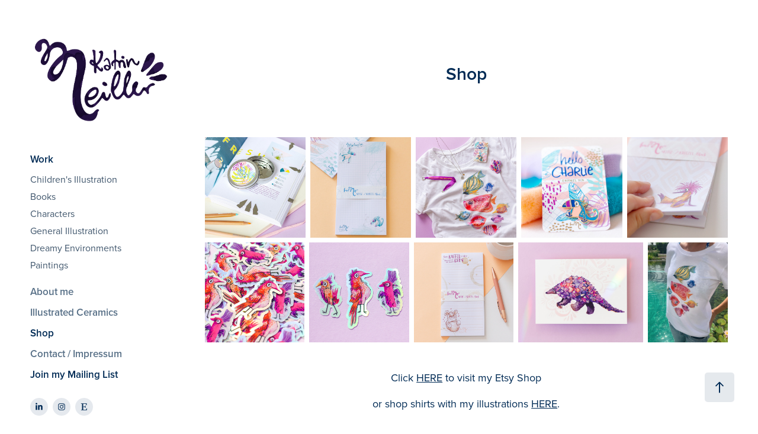

--- FILE ---
content_type: text/html; charset=utf-8
request_url: https://katrinmeiller.com/shop
body_size: 8015
content:
<!DOCTYPE HTML>
<html lang="en-US">
<head>
  <meta charset="UTF-8" />
  <meta name="viewport" content="width=device-width, initial-scale=1" />
      <meta name="twitter:card"  content="summary_large_image" />
      <meta name="twitter:site"  content="@AdobePortfolio" />
      <meta  property="og:title" content="Katrin Meiller - Shop" />
      <meta  property="og:image" content="https://cdn.myportfolio.com/40410bf5-b484-4fa1-ad84-377474504b34/e765c1ed-e04c-481e-b206-1501f4003829_rw_600.jpg?h=2d877bf84bf2fbe21d1e68baf34a55c9" />
      <link rel="icon" href="[data-uri]"  />
      <link rel="stylesheet" href="/dist/css/main.css" type="text/css" />
      <link rel="stylesheet" href="https://cdn.myportfolio.com/40410bf5-b484-4fa1-ad84-377474504b34/7f9f9c78c20a9c60216d543f6252d1071743158325.css?h=d65b4613d728c43cf9262eb1b2b904de" type="text/css" />
    <link rel="canonical" href="https://katrinmeiller.com/shop" />
      <title>Katrin Meiller - Shop</title>
    <script type="text/javascript" src="//use.typekit.net/ik/[base64].js?cb=8dae7d4d979f383d5ca1dd118e49b6878a07c580" async onload="
    try {
      window.Typekit.load();
    } catch (e) {
      console.warn('Typekit not loaded.');
    }
    "></script>
</head>
  <body class="transition-enabled">  <div class='page-background-video page-background-video-with-panel'>
  </div>
  <div class="js-responsive-nav">
    <div class="responsive-nav has-social">
      <div class="close-responsive-click-area js-close-responsive-nav">
        <div class="close-responsive-button"></div>
      </div>
          <nav data-hover-hint="nav">
              <ul class="group">
                  <li class="gallery-title"><a href="/portfolio" >Work</a></li>
            <li class="project-title"><a href="/childrens-book-illustration" >Children's Illustration</a></li>
            <li class="project-title"><a href="/books" >Books</a></li>
            <li class="project-title"><a href="/characters" >Characters</a></li>
            <li class="project-title"><a href="/general-illustration" >General Illustration</a></li>
            <li class="project-title"><a href="/dreamy-environments" >Dreamy Environments</a></li>
            <li class="project-title"><a href="/paintings" >Paintings</a></li>
              </ul>
      <div class="page-title">
        <a href="/about-me" >About me</a>
      </div>
      <div class="page-title">
        <a href="/illustrated-ceramics" >Illustrated Ceramics</a>
      </div>
      <div class="page-title">
        <a href="/shop" class="active">Shop</a>
      </div>
      <div class="page-title">
        <a href="/contact" >Contact / Impressum</a>
      </div>
      <div class="link-title">
        <a href="https://seu2.cleverreach.com/f/385158-383516/" target="_blank">Join my Mailing List</a>
      </div>
              <div class="social pf-nav-social" data-hover-hint="navSocialIcons">
                <ul>
                        <li>
                          <a href="https://www.linkedin.com/in/katrinmeiller/" target="_blank">
                            <svg version="1.1" id="Layer_1" xmlns="http://www.w3.org/2000/svg" xmlns:xlink="http://www.w3.org/1999/xlink" viewBox="0 0 30 24" style="enable-background:new 0 0 30 24;" xml:space="preserve" class="icon">
                            <path id="path-1_24_" d="M19.6,19v-5.8c0-1.4-0.5-2.4-1.7-2.4c-1,0-1.5,0.7-1.8,1.3C16,12.3,16,12.6,16,13v6h-3.4
                              c0,0,0.1-9.8,0-10.8H16v1.5c0,0,0,0,0,0h0v0C16.4,9,17.2,7.9,19,7.9c2.3,0,4,1.5,4,4.9V19H19.6z M8.9,6.7L8.9,6.7
                              C7.7,6.7,7,5.9,7,4.9C7,3.8,7.8,3,8.9,3s1.9,0.8,1.9,1.9C10.9,5.9,10.1,6.7,8.9,6.7z M10.6,19H7.2V8.2h3.4V19z"/>
                            </svg>
                          </a>
                        </li>
                        <li>
                          <a href="https://www.instagram.com/katrinmeiller/" target="_blank">
                            <svg version="1.1" id="Layer_1" xmlns="http://www.w3.org/2000/svg" xmlns:xlink="http://www.w3.org/1999/xlink" viewBox="0 0 30 24" style="enable-background:new 0 0 30 24;" xml:space="preserve" class="icon">
                            <g>
                              <path d="M15,5.4c2.1,0,2.4,0,3.2,0c0.8,0,1.2,0.2,1.5,0.3c0.4,0.1,0.6,0.3,0.9,0.6c0.3,0.3,0.5,0.5,0.6,0.9
                                c0.1,0.3,0.2,0.7,0.3,1.5c0,0.8,0,1.1,0,3.2s0,2.4,0,3.2c0,0.8-0.2,1.2-0.3,1.5c-0.1,0.4-0.3,0.6-0.6,0.9c-0.3,0.3-0.5,0.5-0.9,0.6
                                c-0.3,0.1-0.7,0.2-1.5,0.3c-0.8,0-1.1,0-3.2,0s-2.4,0-3.2,0c-0.8,0-1.2-0.2-1.5-0.3c-0.4-0.1-0.6-0.3-0.9-0.6
                                c-0.3-0.3-0.5-0.5-0.6-0.9c-0.1-0.3-0.2-0.7-0.3-1.5c0-0.8,0-1.1,0-3.2s0-2.4,0-3.2c0-0.8,0.2-1.2,0.3-1.5c0.1-0.4,0.3-0.6,0.6-0.9
                                c0.3-0.3,0.5-0.5,0.9-0.6c0.3-0.1,0.7-0.2,1.5-0.3C12.6,5.4,12.9,5.4,15,5.4 M15,4c-2.2,0-2.4,0-3.3,0c-0.9,0-1.4,0.2-1.9,0.4
                                c-0.5,0.2-1,0.5-1.4,0.9C7.9,5.8,7.6,6.2,7.4,6.8C7.2,7.3,7.1,7.9,7,8.7C7,9.6,7,9.8,7,12s0,2.4,0,3.3c0,0.9,0.2,1.4,0.4,1.9
                                c0.2,0.5,0.5,1,0.9,1.4c0.4,0.4,0.9,0.7,1.4,0.9c0.5,0.2,1.1,0.3,1.9,0.4c0.9,0,1.1,0,3.3,0s2.4,0,3.3,0c0.9,0,1.4-0.2,1.9-0.4
                                c0.5-0.2,1-0.5,1.4-0.9c0.4-0.4,0.7-0.9,0.9-1.4c0.2-0.5,0.3-1.1,0.4-1.9c0-0.9,0-1.1,0-3.3s0-2.4,0-3.3c0-0.9-0.2-1.4-0.4-1.9
                                c-0.2-0.5-0.5-1-0.9-1.4c-0.4-0.4-0.9-0.7-1.4-0.9c-0.5-0.2-1.1-0.3-1.9-0.4C17.4,4,17.2,4,15,4L15,4L15,4z"/>
                              <path d="M15,7.9c-2.3,0-4.1,1.8-4.1,4.1s1.8,4.1,4.1,4.1s4.1-1.8,4.1-4.1S17.3,7.9,15,7.9L15,7.9z M15,14.7c-1.5,0-2.7-1.2-2.7-2.7
                                c0-1.5,1.2-2.7,2.7-2.7s2.7,1.2,2.7,2.7C17.7,13.5,16.5,14.7,15,14.7L15,14.7z"/>
                              <path d="M20.2,7.7c0,0.5-0.4,1-1,1s-1-0.4-1-1s0.4-1,1-1S20.2,7.2,20.2,7.7L20.2,7.7z"/>
                            </g>
                            </svg>
                          </a>
                        </li>
                        <li>
                          <a href="https://findmecharacters.etsy.com" target="_blank">
                            <svg version="1.1" id="Layer_1" xmlns="http://www.w3.org/2000/svg" xmlns:xlink="http://www.w3.org/1999/xlink" x="0px" y="0px" viewBox="0 0 30 24" style="enable-background:new 0 0 30 24;" xml:space="preserve" class="icon"><path d="M12.7,5.6c0-0.2,0-0.3,0.4-0.3h5c0.9,0,1.3,0.7,1.7,2.1l0.3,1.1h0.8C21.1,5.4,21.2,4,21.2,4s-2.1,0.2-3.4,0.2h-6.4L8,4.1V5
                              l1.2,0.2c0.8,0.2,1,0.3,1.1,1.1c0,0,0.1,2.2,0.1,5.8s-0.1,5.7-0.1,5.7c0,0.7-0.3,0.9-1.1,1L8,19.1V20l3.4-0.1h5.7
                              c1.3,0,4.3,0.1,4.3,0.1c0.1-0.8,0.5-4.3,0.6-4.7h-0.8l-0.8,1.9c-0.7,1.5-1.7,1.6-2.7,1.6h-3.2c-1.1,0-1.6-0.4-1.6-1.4v-5
                              c0,0,2.4,0,3.2,0.1c0.6,0,1,0.2,1.2,1.1l0.3,1.1h0.9l-0.1-2.8l0.1-2.9h-0.9l-0.3,1.3c-0.2,0.8-0.3,1-1.2,1.1
                              c-1.1,0.1-3.2,0.1-3.2,0.1V5.6z"/></svg>
                          </a>
                        </li>
                </ul>
              </div>
          </nav>
    </div>
  </div>
  <div class="site-wrap cfix">
    <div class="site-container">
      <div class="site-content e2e-site-content">
        <div class="sidebar-content">
          <header class="site-header">
              <div class="logo-wrap" data-hover-hint="logo">
                    <div class="logo e2e-site-logo-text logo-image  ">
    <a href="/portfolio" class="image-normal image-link">
      <img src="https://cdn.myportfolio.com/40410bf5-b484-4fa1-ad84-377474504b34/5a803616-7463-4f17-98df-058f055877fa_rwc_0x0x705x505x4096.png?h=1ddab55833c9b08e6eed34178d8df00f" alt="Katrin Meiller">
    </a>
</div>
              </div>
  <div class="hamburger-click-area js-hamburger">
    <div class="hamburger">
      <i></i>
      <i></i>
      <i></i>
    </div>
  </div>
          </header>
              <nav data-hover-hint="nav">
              <ul class="group">
                  <li class="gallery-title"><a href="/portfolio" >Work</a></li>
            <li class="project-title"><a href="/childrens-book-illustration" >Children's Illustration</a></li>
            <li class="project-title"><a href="/books" >Books</a></li>
            <li class="project-title"><a href="/characters" >Characters</a></li>
            <li class="project-title"><a href="/general-illustration" >General Illustration</a></li>
            <li class="project-title"><a href="/dreamy-environments" >Dreamy Environments</a></li>
            <li class="project-title"><a href="/paintings" >Paintings</a></li>
              </ul>
      <div class="page-title">
        <a href="/about-me" >About me</a>
      </div>
      <div class="page-title">
        <a href="/illustrated-ceramics" >Illustrated Ceramics</a>
      </div>
      <div class="page-title">
        <a href="/shop" class="active">Shop</a>
      </div>
      <div class="page-title">
        <a href="/contact" >Contact / Impressum</a>
      </div>
      <div class="link-title">
        <a href="https://seu2.cleverreach.com/f/385158-383516/" target="_blank">Join my Mailing List</a>
      </div>
                  <div class="social pf-nav-social" data-hover-hint="navSocialIcons">
                    <ul>
                            <li>
                              <a href="https://www.linkedin.com/in/katrinmeiller/" target="_blank">
                                <svg version="1.1" id="Layer_1" xmlns="http://www.w3.org/2000/svg" xmlns:xlink="http://www.w3.org/1999/xlink" viewBox="0 0 30 24" style="enable-background:new 0 0 30 24;" xml:space="preserve" class="icon">
                                <path id="path-1_24_" d="M19.6,19v-5.8c0-1.4-0.5-2.4-1.7-2.4c-1,0-1.5,0.7-1.8,1.3C16,12.3,16,12.6,16,13v6h-3.4
                                  c0,0,0.1-9.8,0-10.8H16v1.5c0,0,0,0,0,0h0v0C16.4,9,17.2,7.9,19,7.9c2.3,0,4,1.5,4,4.9V19H19.6z M8.9,6.7L8.9,6.7
                                  C7.7,6.7,7,5.9,7,4.9C7,3.8,7.8,3,8.9,3s1.9,0.8,1.9,1.9C10.9,5.9,10.1,6.7,8.9,6.7z M10.6,19H7.2V8.2h3.4V19z"/>
                                </svg>
                              </a>
                            </li>
                            <li>
                              <a href="https://www.instagram.com/katrinmeiller/" target="_blank">
                                <svg version="1.1" id="Layer_1" xmlns="http://www.w3.org/2000/svg" xmlns:xlink="http://www.w3.org/1999/xlink" viewBox="0 0 30 24" style="enable-background:new 0 0 30 24;" xml:space="preserve" class="icon">
                                <g>
                                  <path d="M15,5.4c2.1,0,2.4,0,3.2,0c0.8,0,1.2,0.2,1.5,0.3c0.4,0.1,0.6,0.3,0.9,0.6c0.3,0.3,0.5,0.5,0.6,0.9
                                    c0.1,0.3,0.2,0.7,0.3,1.5c0,0.8,0,1.1,0,3.2s0,2.4,0,3.2c0,0.8-0.2,1.2-0.3,1.5c-0.1,0.4-0.3,0.6-0.6,0.9c-0.3,0.3-0.5,0.5-0.9,0.6
                                    c-0.3,0.1-0.7,0.2-1.5,0.3c-0.8,0-1.1,0-3.2,0s-2.4,0-3.2,0c-0.8,0-1.2-0.2-1.5-0.3c-0.4-0.1-0.6-0.3-0.9-0.6
                                    c-0.3-0.3-0.5-0.5-0.6-0.9c-0.1-0.3-0.2-0.7-0.3-1.5c0-0.8,0-1.1,0-3.2s0-2.4,0-3.2c0-0.8,0.2-1.2,0.3-1.5c0.1-0.4,0.3-0.6,0.6-0.9
                                    c0.3-0.3,0.5-0.5,0.9-0.6c0.3-0.1,0.7-0.2,1.5-0.3C12.6,5.4,12.9,5.4,15,5.4 M15,4c-2.2,0-2.4,0-3.3,0c-0.9,0-1.4,0.2-1.9,0.4
                                    c-0.5,0.2-1,0.5-1.4,0.9C7.9,5.8,7.6,6.2,7.4,6.8C7.2,7.3,7.1,7.9,7,8.7C7,9.6,7,9.8,7,12s0,2.4,0,3.3c0,0.9,0.2,1.4,0.4,1.9
                                    c0.2,0.5,0.5,1,0.9,1.4c0.4,0.4,0.9,0.7,1.4,0.9c0.5,0.2,1.1,0.3,1.9,0.4c0.9,0,1.1,0,3.3,0s2.4,0,3.3,0c0.9,0,1.4-0.2,1.9-0.4
                                    c0.5-0.2,1-0.5,1.4-0.9c0.4-0.4,0.7-0.9,0.9-1.4c0.2-0.5,0.3-1.1,0.4-1.9c0-0.9,0-1.1,0-3.3s0-2.4,0-3.3c0-0.9-0.2-1.4-0.4-1.9
                                    c-0.2-0.5-0.5-1-0.9-1.4c-0.4-0.4-0.9-0.7-1.4-0.9c-0.5-0.2-1.1-0.3-1.9-0.4C17.4,4,17.2,4,15,4L15,4L15,4z"/>
                                  <path d="M15,7.9c-2.3,0-4.1,1.8-4.1,4.1s1.8,4.1,4.1,4.1s4.1-1.8,4.1-4.1S17.3,7.9,15,7.9L15,7.9z M15,14.7c-1.5,0-2.7-1.2-2.7-2.7
                                    c0-1.5,1.2-2.7,2.7-2.7s2.7,1.2,2.7,2.7C17.7,13.5,16.5,14.7,15,14.7L15,14.7z"/>
                                  <path d="M20.2,7.7c0,0.5-0.4,1-1,1s-1-0.4-1-1s0.4-1,1-1S20.2,7.2,20.2,7.7L20.2,7.7z"/>
                                </g>
                                </svg>
                              </a>
                            </li>
                            <li>
                              <a href="https://findmecharacters.etsy.com" target="_blank">
                                <svg version="1.1" id="Layer_1" xmlns="http://www.w3.org/2000/svg" xmlns:xlink="http://www.w3.org/1999/xlink" x="0px" y="0px" viewBox="0 0 30 24" style="enable-background:new 0 0 30 24;" xml:space="preserve" class="icon"><path d="M12.7,5.6c0-0.2,0-0.3,0.4-0.3h5c0.9,0,1.3,0.7,1.7,2.1l0.3,1.1h0.8C21.1,5.4,21.2,4,21.2,4s-2.1,0.2-3.4,0.2h-6.4L8,4.1V5
                                  l1.2,0.2c0.8,0.2,1,0.3,1.1,1.1c0,0,0.1,2.2,0.1,5.8s-0.1,5.7-0.1,5.7c0,0.7-0.3,0.9-1.1,1L8,19.1V20l3.4-0.1h5.7
                                  c1.3,0,4.3,0.1,4.3,0.1c0.1-0.8,0.5-4.3,0.6-4.7h-0.8l-0.8,1.9c-0.7,1.5-1.7,1.6-2.7,1.6h-3.2c-1.1,0-1.6-0.4-1.6-1.4v-5
                                  c0,0,2.4,0,3.2,0.1c0.6,0,1,0.2,1.2,1.1l0.3,1.1h0.9l-0.1-2.8l0.1-2.9h-0.9l-0.3,1.3c-0.2,0.8-0.3,1-1.2,1.1
                                  c-1.1,0.1-3.2,0.1-3.2,0.1V5.6z"/></svg>
                              </a>
                            </li>
                    </ul>
                  </div>
              </nav>
        </div>
        <main>
  <div class="page-container js-site-wrap" data-context="page.page.container" data-hover-hint="pageContainer">
    <section class="page standard-modules">
        <header class="page-header content" data-context="pages" data-identity="id:p62fa76c77b82269119018bc1fd687219f6ff39ad8c2657560899b" data-hover-hint="pageHeader" data-hover-hint-id="p62fa76c77b82269119018bc1fd687219f6ff39ad8c2657560899b">
            <h1 class="title preserve-whitespace e2e-site-page-title">Shop</h1>
            <p class="description"></p>
        </header>
      <div class="page-content js-page-content" data-context="pages" data-identity="id:p62fa76c77b82269119018bc1fd687219f6ff39ad8c2657560899b">
        <div id="project-canvas" class="js-project-modules modules content">
          <div id="project-modules">
              
              
              
              
              
              
              
              <div class="project-module module media_collection project-module-media_collection" data-id="m62fa78da0d355e6ea995de7a1c790fb01bd3ecea92a0672e36018"  style="padding-top: px;
padding-bottom: px;
">
  <div class="grid--main js-grid-main" data-grid-max-images="
  ">
    <div class="grid__item-container js-grid-item-container" data-flex-grow="260" style="width:260px; flex-grow:260;" data-width="709" data-height="709">
      <script type="text/html" class="js-lightbox-slide-content">
        <div class="grid__image-wrapper">
          <img src="https://cdn.myportfolio.com/40410bf5-b484-4fa1-ad84-377474504b34/e765c1ed-e04c-481e-b206-1501f4003829_rw_1200.jpg?h=dc4532512577153a58b4c4850caee89f" srcset="https://cdn.myportfolio.com/40410bf5-b484-4fa1-ad84-377474504b34/e765c1ed-e04c-481e-b206-1501f4003829_rw_600.jpg?h=2d877bf84bf2fbe21d1e68baf34a55c9 600w,https://cdn.myportfolio.com/40410bf5-b484-4fa1-ad84-377474504b34/e765c1ed-e04c-481e-b206-1501f4003829_rw_1200.jpg?h=dc4532512577153a58b4c4850caee89f 709w,"  sizes="(max-width: 709px) 100vw, 709px">
        <div>
      </script>
      <img
        class="grid__item-image js-grid__item-image grid__item-image-lazy js-lazy"
        src="[data-uri]"
        
        data-src="https://cdn.myportfolio.com/40410bf5-b484-4fa1-ad84-377474504b34/e765c1ed-e04c-481e-b206-1501f4003829_rw_1200.jpg?h=dc4532512577153a58b4c4850caee89f"
        data-srcset="https://cdn.myportfolio.com/40410bf5-b484-4fa1-ad84-377474504b34/e765c1ed-e04c-481e-b206-1501f4003829_rw_600.jpg?h=2d877bf84bf2fbe21d1e68baf34a55c9 600w,https://cdn.myportfolio.com/40410bf5-b484-4fa1-ad84-377474504b34/e765c1ed-e04c-481e-b206-1501f4003829_rw_1200.jpg?h=dc4532512577153a58b4c4850caee89f 709w,"
      >
      <span class="grid__item-filler" style="padding-bottom:100%;"></span>
    </div>
    <div class="grid__item-container js-grid-item-container" data-flex-grow="260" style="width:260px; flex-grow:260;" data-width="709" data-height="709">
      <script type="text/html" class="js-lightbox-slide-content">
        <div class="grid__image-wrapper">
          <img src="https://cdn.myportfolio.com/40410bf5-b484-4fa1-ad84-377474504b34/27925e6b-669e-4348-ae2f-088f27443a97_rw_1200.jpg?h=f3c4e9528f7bf20a6e322223ac1e9b4d" srcset="https://cdn.myportfolio.com/40410bf5-b484-4fa1-ad84-377474504b34/27925e6b-669e-4348-ae2f-088f27443a97_rw_600.jpg?h=939c1c07565a35979ef8dc0de033b381 600w,https://cdn.myportfolio.com/40410bf5-b484-4fa1-ad84-377474504b34/27925e6b-669e-4348-ae2f-088f27443a97_rw_1200.jpg?h=f3c4e9528f7bf20a6e322223ac1e9b4d 709w,"  sizes="(max-width: 709px) 100vw, 709px">
        <div>
      </script>
      <img
        class="grid__item-image js-grid__item-image grid__item-image-lazy js-lazy"
        src="[data-uri]"
        
        data-src="https://cdn.myportfolio.com/40410bf5-b484-4fa1-ad84-377474504b34/27925e6b-669e-4348-ae2f-088f27443a97_rw_1200.jpg?h=f3c4e9528f7bf20a6e322223ac1e9b4d"
        data-srcset="https://cdn.myportfolio.com/40410bf5-b484-4fa1-ad84-377474504b34/27925e6b-669e-4348-ae2f-088f27443a97_rw_600.jpg?h=939c1c07565a35979ef8dc0de033b381 600w,https://cdn.myportfolio.com/40410bf5-b484-4fa1-ad84-377474504b34/27925e6b-669e-4348-ae2f-088f27443a97_rw_1200.jpg?h=f3c4e9528f7bf20a6e322223ac1e9b4d 709w,"
      >
      <span class="grid__item-filler" style="padding-bottom:100%;"></span>
    </div>
    <div class="grid__item-container js-grid-item-container" data-flex-grow="260" style="width:260px; flex-grow:260;" data-width="709" data-height="709">
      <script type="text/html" class="js-lightbox-slide-content">
        <div class="grid__image-wrapper">
          <img src="https://cdn.myportfolio.com/40410bf5-b484-4fa1-ad84-377474504b34/49ef01c7-57d0-4896-ae07-12844683f8cb_rw_1200.jpg?h=11b3b815007464d30cca1cae172ca71f" srcset="https://cdn.myportfolio.com/40410bf5-b484-4fa1-ad84-377474504b34/49ef01c7-57d0-4896-ae07-12844683f8cb_rw_600.jpg?h=6ec32ed9f9979d80b70d551b3952e8c9 600w,https://cdn.myportfolio.com/40410bf5-b484-4fa1-ad84-377474504b34/49ef01c7-57d0-4896-ae07-12844683f8cb_rw_1200.jpg?h=11b3b815007464d30cca1cae172ca71f 709w,"  sizes="(max-width: 709px) 100vw, 709px">
        <div>
      </script>
      <img
        class="grid__item-image js-grid__item-image grid__item-image-lazy js-lazy"
        src="[data-uri]"
        
        data-src="https://cdn.myportfolio.com/40410bf5-b484-4fa1-ad84-377474504b34/49ef01c7-57d0-4896-ae07-12844683f8cb_rw_1200.jpg?h=11b3b815007464d30cca1cae172ca71f"
        data-srcset="https://cdn.myportfolio.com/40410bf5-b484-4fa1-ad84-377474504b34/49ef01c7-57d0-4896-ae07-12844683f8cb_rw_600.jpg?h=6ec32ed9f9979d80b70d551b3952e8c9 600w,https://cdn.myportfolio.com/40410bf5-b484-4fa1-ad84-377474504b34/49ef01c7-57d0-4896-ae07-12844683f8cb_rw_1200.jpg?h=11b3b815007464d30cca1cae172ca71f 709w,"
      >
      <span class="grid__item-filler" style="padding-bottom:100%;"></span>
    </div>
    <div class="grid__item-container js-grid-item-container" data-flex-grow="260" style="width:260px; flex-grow:260;" data-width="709" data-height="709">
      <script type="text/html" class="js-lightbox-slide-content">
        <div class="grid__image-wrapper">
          <img src="https://cdn.myportfolio.com/40410bf5-b484-4fa1-ad84-377474504b34/456647bd-8b8c-4f9a-b233-6c69716a7157_rw_1200.jpg?h=7841c4d470ee0f66a8fbf2da33791329" srcset="https://cdn.myportfolio.com/40410bf5-b484-4fa1-ad84-377474504b34/456647bd-8b8c-4f9a-b233-6c69716a7157_rw_600.jpg?h=803b9af0f1f4c31307ad4a6810f8616a 600w,https://cdn.myportfolio.com/40410bf5-b484-4fa1-ad84-377474504b34/456647bd-8b8c-4f9a-b233-6c69716a7157_rw_1200.jpg?h=7841c4d470ee0f66a8fbf2da33791329 709w,"  sizes="(max-width: 709px) 100vw, 709px">
        <div>
      </script>
      <img
        class="grid__item-image js-grid__item-image grid__item-image-lazy js-lazy"
        src="[data-uri]"
        
        data-src="https://cdn.myportfolio.com/40410bf5-b484-4fa1-ad84-377474504b34/456647bd-8b8c-4f9a-b233-6c69716a7157_rw_1200.jpg?h=7841c4d470ee0f66a8fbf2da33791329"
        data-srcset="https://cdn.myportfolio.com/40410bf5-b484-4fa1-ad84-377474504b34/456647bd-8b8c-4f9a-b233-6c69716a7157_rw_600.jpg?h=803b9af0f1f4c31307ad4a6810f8616a 600w,https://cdn.myportfolio.com/40410bf5-b484-4fa1-ad84-377474504b34/456647bd-8b8c-4f9a-b233-6c69716a7157_rw_1200.jpg?h=7841c4d470ee0f66a8fbf2da33791329 709w,"
      >
      <span class="grid__item-filler" style="padding-bottom:100%;"></span>
    </div>
    <div class="grid__item-container js-grid-item-container" data-flex-grow="260" style="width:260px; flex-grow:260;" data-width="709" data-height="709">
      <script type="text/html" class="js-lightbox-slide-content">
        <div class="grid__image-wrapper">
          <img src="https://cdn.myportfolio.com/40410bf5-b484-4fa1-ad84-377474504b34/6d987bdb-4b26-4fdd-a7b8-72d7d29c2574_rw_1200.jpg?h=ac5c8891d324f30c1ab90d7ba302211e" srcset="https://cdn.myportfolio.com/40410bf5-b484-4fa1-ad84-377474504b34/6d987bdb-4b26-4fdd-a7b8-72d7d29c2574_rw_600.jpg?h=81355c793d14e9b8fa7ab2388d458ddf 600w,https://cdn.myportfolio.com/40410bf5-b484-4fa1-ad84-377474504b34/6d987bdb-4b26-4fdd-a7b8-72d7d29c2574_rw_1200.jpg?h=ac5c8891d324f30c1ab90d7ba302211e 709w,"  sizes="(max-width: 709px) 100vw, 709px">
        <div>
      </script>
      <img
        class="grid__item-image js-grid__item-image grid__item-image-lazy js-lazy"
        src="[data-uri]"
        
        data-src="https://cdn.myportfolio.com/40410bf5-b484-4fa1-ad84-377474504b34/6d987bdb-4b26-4fdd-a7b8-72d7d29c2574_rw_1200.jpg?h=ac5c8891d324f30c1ab90d7ba302211e"
        data-srcset="https://cdn.myportfolio.com/40410bf5-b484-4fa1-ad84-377474504b34/6d987bdb-4b26-4fdd-a7b8-72d7d29c2574_rw_600.jpg?h=81355c793d14e9b8fa7ab2388d458ddf 600w,https://cdn.myportfolio.com/40410bf5-b484-4fa1-ad84-377474504b34/6d987bdb-4b26-4fdd-a7b8-72d7d29c2574_rw_1200.jpg?h=ac5c8891d324f30c1ab90d7ba302211e 709w,"
      >
      <span class="grid__item-filler" style="padding-bottom:100%;"></span>
    </div>
    <div class="grid__item-container js-grid-item-container" data-flex-grow="260" style="width:260px; flex-grow:260;" data-width="850" data-height="850">
      <script type="text/html" class="js-lightbox-slide-content">
        <div class="grid__image-wrapper">
          <img src="https://cdn.myportfolio.com/40410bf5-b484-4fa1-ad84-377474504b34/b93a035b-6840-4b9e-8b8a-19b8e401bf43_rw_1200.jpg?h=6f7d791e85508a49e5e95df9a9f70a23" srcset="https://cdn.myportfolio.com/40410bf5-b484-4fa1-ad84-377474504b34/b93a035b-6840-4b9e-8b8a-19b8e401bf43_rw_600.jpg?h=a1ea493eb8bc38a0fae80c8d37cb66a3 600w,https://cdn.myportfolio.com/40410bf5-b484-4fa1-ad84-377474504b34/b93a035b-6840-4b9e-8b8a-19b8e401bf43_rw_1200.jpg?h=6f7d791e85508a49e5e95df9a9f70a23 850w,"  sizes="(max-width: 850px) 100vw, 850px">
        <div>
      </script>
      <img
        class="grid__item-image js-grid__item-image grid__item-image-lazy js-lazy"
        src="[data-uri]"
        
        data-src="https://cdn.myportfolio.com/40410bf5-b484-4fa1-ad84-377474504b34/b93a035b-6840-4b9e-8b8a-19b8e401bf43_rw_1200.jpg?h=6f7d791e85508a49e5e95df9a9f70a23"
        data-srcset="https://cdn.myportfolio.com/40410bf5-b484-4fa1-ad84-377474504b34/b93a035b-6840-4b9e-8b8a-19b8e401bf43_rw_600.jpg?h=a1ea493eb8bc38a0fae80c8d37cb66a3 600w,https://cdn.myportfolio.com/40410bf5-b484-4fa1-ad84-377474504b34/b93a035b-6840-4b9e-8b8a-19b8e401bf43_rw_1200.jpg?h=6f7d791e85508a49e5e95df9a9f70a23 850w,"
      >
      <span class="grid__item-filler" style="padding-bottom:100%;"></span>
    </div>
    <div class="grid__item-container js-grid-item-container" data-flex-grow="260" style="width:260px; flex-grow:260;" data-width="850" data-height="850">
      <script type="text/html" class="js-lightbox-slide-content">
        <div class="grid__image-wrapper">
          <img src="https://cdn.myportfolio.com/40410bf5-b484-4fa1-ad84-377474504b34/b8378601-879e-453b-b7dc-ac6b7c6bb9a0_rw_1200.jpg?h=0c58ca670d73d2258f6966d9b8752264" srcset="https://cdn.myportfolio.com/40410bf5-b484-4fa1-ad84-377474504b34/b8378601-879e-453b-b7dc-ac6b7c6bb9a0_rw_600.jpg?h=53aeed4357f9789f43a82172eb057ad9 600w,https://cdn.myportfolio.com/40410bf5-b484-4fa1-ad84-377474504b34/b8378601-879e-453b-b7dc-ac6b7c6bb9a0_rw_1200.jpg?h=0c58ca670d73d2258f6966d9b8752264 850w,"  sizes="(max-width: 850px) 100vw, 850px">
        <div>
      </script>
      <img
        class="grid__item-image js-grid__item-image grid__item-image-lazy js-lazy"
        src="[data-uri]"
        
        data-src="https://cdn.myportfolio.com/40410bf5-b484-4fa1-ad84-377474504b34/b8378601-879e-453b-b7dc-ac6b7c6bb9a0_rw_1200.jpg?h=0c58ca670d73d2258f6966d9b8752264"
        data-srcset="https://cdn.myportfolio.com/40410bf5-b484-4fa1-ad84-377474504b34/b8378601-879e-453b-b7dc-ac6b7c6bb9a0_rw_600.jpg?h=53aeed4357f9789f43a82172eb057ad9 600w,https://cdn.myportfolio.com/40410bf5-b484-4fa1-ad84-377474504b34/b8378601-879e-453b-b7dc-ac6b7c6bb9a0_rw_1200.jpg?h=0c58ca670d73d2258f6966d9b8752264 850w,"
      >
      <span class="grid__item-filler" style="padding-bottom:100%;"></span>
    </div>
    <div class="grid__item-container js-grid-item-container" data-flex-grow="260" style="width:260px; flex-grow:260;" data-width="709" data-height="709">
      <script type="text/html" class="js-lightbox-slide-content">
        <div class="grid__image-wrapper">
          <img src="https://cdn.myportfolio.com/40410bf5-b484-4fa1-ad84-377474504b34/f99bfcac-e1f1-4f48-8526-9ed48dcc7cd1_rw_1200.jpg?h=b7c6b3b6d748e60e3ad7db939a6c497c" srcset="https://cdn.myportfolio.com/40410bf5-b484-4fa1-ad84-377474504b34/f99bfcac-e1f1-4f48-8526-9ed48dcc7cd1_rw_600.jpg?h=cf333a17a85a08836a9c708d0182da3d 600w,https://cdn.myportfolio.com/40410bf5-b484-4fa1-ad84-377474504b34/f99bfcac-e1f1-4f48-8526-9ed48dcc7cd1_rw_1200.jpg?h=b7c6b3b6d748e60e3ad7db939a6c497c 709w,"  sizes="(max-width: 709px) 100vw, 709px">
        <div>
      </script>
      <img
        class="grid__item-image js-grid__item-image grid__item-image-lazy js-lazy"
        src="[data-uri]"
        
        data-src="https://cdn.myportfolio.com/40410bf5-b484-4fa1-ad84-377474504b34/f99bfcac-e1f1-4f48-8526-9ed48dcc7cd1_rw_1200.jpg?h=b7c6b3b6d748e60e3ad7db939a6c497c"
        data-srcset="https://cdn.myportfolio.com/40410bf5-b484-4fa1-ad84-377474504b34/f99bfcac-e1f1-4f48-8526-9ed48dcc7cd1_rw_600.jpg?h=cf333a17a85a08836a9c708d0182da3d 600w,https://cdn.myportfolio.com/40410bf5-b484-4fa1-ad84-377474504b34/f99bfcac-e1f1-4f48-8526-9ed48dcc7cd1_rw_1200.jpg?h=b7c6b3b6d748e60e3ad7db939a6c497c 709w,"
      >
      <span class="grid__item-filler" style="padding-bottom:100%;"></span>
    </div>
    <div class="grid__item-container js-grid-item-container" data-flex-grow="325" style="width:325px; flex-grow:325;" data-width="1920" data-height="1536">
      <script type="text/html" class="js-lightbox-slide-content">
        <div class="grid__image-wrapper">
          <img src="https://cdn.myportfolio.com/40410bf5-b484-4fa1-ad84-377474504b34/931c3e17-8aa0-46e5-bf10-6c77750e6360_rw_1920.jpg?h=d627816d531d24b7697d88304acf0adf" srcset="https://cdn.myportfolio.com/40410bf5-b484-4fa1-ad84-377474504b34/931c3e17-8aa0-46e5-bf10-6c77750e6360_rw_600.jpg?h=5131de8da7adb0ce8b27f6f4654f4d7e 600w,https://cdn.myportfolio.com/40410bf5-b484-4fa1-ad84-377474504b34/931c3e17-8aa0-46e5-bf10-6c77750e6360_rw_1200.jpg?h=9bed70ce9fd68ba24b23af8b9999ed6c 1200w,https://cdn.myportfolio.com/40410bf5-b484-4fa1-ad84-377474504b34/931c3e17-8aa0-46e5-bf10-6c77750e6360_rw_1920.jpg?h=d627816d531d24b7697d88304acf0adf 1920w,"  sizes="(max-width: 1920px) 100vw, 1920px">
        <div>
      </script>
      <img
        class="grid__item-image js-grid__item-image grid__item-image-lazy js-lazy"
        src="[data-uri]"
        
        data-src="https://cdn.myportfolio.com/40410bf5-b484-4fa1-ad84-377474504b34/931c3e17-8aa0-46e5-bf10-6c77750e6360_rw_1920.jpg?h=d627816d531d24b7697d88304acf0adf"
        data-srcset="https://cdn.myportfolio.com/40410bf5-b484-4fa1-ad84-377474504b34/931c3e17-8aa0-46e5-bf10-6c77750e6360_rw_600.jpg?h=5131de8da7adb0ce8b27f6f4654f4d7e 600w,https://cdn.myportfolio.com/40410bf5-b484-4fa1-ad84-377474504b34/931c3e17-8aa0-46e5-bf10-6c77750e6360_rw_1200.jpg?h=9bed70ce9fd68ba24b23af8b9999ed6c 1200w,https://cdn.myportfolio.com/40410bf5-b484-4fa1-ad84-377474504b34/931c3e17-8aa0-46e5-bf10-6c77750e6360_rw_1920.jpg?h=d627816d531d24b7697d88304acf0adf 1920w,"
      >
      <span class="grid__item-filler" style="padding-bottom:80%;"></span>
    </div>
    <div class="grid__item-container js-grid-item-container" data-flex-grow="208.05869074492" style="width:208.05869074492px; flex-grow:208.05869074492;" data-width="709" data-height="886">
      <script type="text/html" class="js-lightbox-slide-content">
        <div class="grid__image-wrapper">
          <img src="https://cdn.myportfolio.com/40410bf5-b484-4fa1-ad84-377474504b34/bf6fb61a-a73f-46de-a3f0-f8711f98ccc7_rw_1200.jpg?h=554cc986571920a9fe82be4d3085ffe7" srcset="https://cdn.myportfolio.com/40410bf5-b484-4fa1-ad84-377474504b34/bf6fb61a-a73f-46de-a3f0-f8711f98ccc7_rw_600.jpg?h=7f957c00918f5b0706fb97497966772b 600w,https://cdn.myportfolio.com/40410bf5-b484-4fa1-ad84-377474504b34/bf6fb61a-a73f-46de-a3f0-f8711f98ccc7_rw_1200.jpg?h=554cc986571920a9fe82be4d3085ffe7 709w,"  sizes="(max-width: 709px) 100vw, 709px">
        <div>
      </script>
      <img
        class="grid__item-image js-grid__item-image grid__item-image-lazy js-lazy"
        src="[data-uri]"
        
        data-src="https://cdn.myportfolio.com/40410bf5-b484-4fa1-ad84-377474504b34/bf6fb61a-a73f-46de-a3f0-f8711f98ccc7_rw_1200.jpg?h=554cc986571920a9fe82be4d3085ffe7"
        data-srcset="https://cdn.myportfolio.com/40410bf5-b484-4fa1-ad84-377474504b34/bf6fb61a-a73f-46de-a3f0-f8711f98ccc7_rw_600.jpg?h=7f957c00918f5b0706fb97497966772b 600w,https://cdn.myportfolio.com/40410bf5-b484-4fa1-ad84-377474504b34/bf6fb61a-a73f-46de-a3f0-f8711f98ccc7_rw_1200.jpg?h=554cc986571920a9fe82be4d3085ffe7 709w,"
      >
      <span class="grid__item-filler" style="padding-bottom:124.96473906911%;"></span>
    </div>
    <div class="js-grid-spacer"></div>
  </div>
</div>

              
              
              
              
              
              
              
              <div class="project-module module text project-module-text align- js-project-module e2e-site-project-module-text">
  <div class="rich-text js-text-editable module-text"><div>Click <a href="https://www.etsy.com/de/shop/findMeCharacters?ref=seller-platform-mcnav" target="_blank">HERE</a> to visit my Etsy Shop</div><div>or shop shirts with my illustrations <a href="https://www.seedshirt.de/shop/findme-characters" target="_blank">HERE</a>.</div><div>And some of my designs are available on products from <a href="https://www.redbubble.com/de/people/katrinmeiller" target="_blank">Redbubble.</a><br></div></div>
</div>

              
              
              
              
              
              
              
              
              
              
              
              <div class="project-module module media_collection project-module-media_collection" data-id="m63149c6ff1517db07d3ef9fa04dee525fbffe00e4bcfdb376c9d4"  style="padding-top: px;
padding-bottom: px;
">
  <div class="grid--main js-grid-main" data-grid-max-images="
  ">
    <div class="grid__item-container js-grid-item-container" data-flex-grow="260" style="width:260px; flex-grow:260;" data-width="1920" data-height="1920">
      <script type="text/html" class="js-lightbox-slide-content">
        <div class="grid__image-wrapper">
          <img src="https://cdn.myportfolio.com/40410bf5-b484-4fa1-ad84-377474504b34/410cd70e-0dd0-45a0-8f9b-13ee9f6acf6b_rw_1920.png?h=c2202c51ac80bee4dcbdebb911c01319" srcset="https://cdn.myportfolio.com/40410bf5-b484-4fa1-ad84-377474504b34/410cd70e-0dd0-45a0-8f9b-13ee9f6acf6b_rw_600.png?h=360b78a9ffe5f8f40b766d2c696f66a3 600w,https://cdn.myportfolio.com/40410bf5-b484-4fa1-ad84-377474504b34/410cd70e-0dd0-45a0-8f9b-13ee9f6acf6b_rw_1200.png?h=35e13d55e2db536f060ce805eded2b52 1200w,https://cdn.myportfolio.com/40410bf5-b484-4fa1-ad84-377474504b34/410cd70e-0dd0-45a0-8f9b-13ee9f6acf6b_rw_1920.png?h=c2202c51ac80bee4dcbdebb911c01319 1920w,"  sizes="(max-width: 1920px) 100vw, 1920px">
        <div>
      </script>
      <img
        class="grid__item-image js-grid__item-image grid__item-image-lazy js-lazy"
        src="[data-uri]"
        
        data-src="https://cdn.myportfolio.com/40410bf5-b484-4fa1-ad84-377474504b34/410cd70e-0dd0-45a0-8f9b-13ee9f6acf6b_rw_1920.png?h=c2202c51ac80bee4dcbdebb911c01319"
        data-srcset="https://cdn.myportfolio.com/40410bf5-b484-4fa1-ad84-377474504b34/410cd70e-0dd0-45a0-8f9b-13ee9f6acf6b_rw_600.png?h=360b78a9ffe5f8f40b766d2c696f66a3 600w,https://cdn.myportfolio.com/40410bf5-b484-4fa1-ad84-377474504b34/410cd70e-0dd0-45a0-8f9b-13ee9f6acf6b_rw_1200.png?h=35e13d55e2db536f060ce805eded2b52 1200w,https://cdn.myportfolio.com/40410bf5-b484-4fa1-ad84-377474504b34/410cd70e-0dd0-45a0-8f9b-13ee9f6acf6b_rw_1920.png?h=c2202c51ac80bee4dcbdebb911c01319 1920w,"
      >
      <span class="grid__item-filler" style="padding-bottom:100%;"></span>
    </div>
    <div class="grid__item-container js-grid-item-container" data-flex-grow="260" style="width:260px; flex-grow:260;" data-width="567" data-height="567">
      <script type="text/html" class="js-lightbox-slide-content">
        <div class="grid__image-wrapper">
          <img src="https://cdn.myportfolio.com/40410bf5-b484-4fa1-ad84-377474504b34/51598cf1-823e-4792-ab9d-3015c2818083_rw_600.png?h=c9cf9107c3274a1c72aa279017bdfcde" srcset="https://cdn.myportfolio.com/40410bf5-b484-4fa1-ad84-377474504b34/51598cf1-823e-4792-ab9d-3015c2818083_rw_600.png?h=c9cf9107c3274a1c72aa279017bdfcde 567w,"  sizes="(max-width: 567px) 100vw, 567px">
        <div>
      </script>
      <img
        class="grid__item-image js-grid__item-image grid__item-image-lazy js-lazy"
        src="[data-uri]"
        
        data-src="https://cdn.myportfolio.com/40410bf5-b484-4fa1-ad84-377474504b34/51598cf1-823e-4792-ab9d-3015c2818083_rw_600.png?h=c9cf9107c3274a1c72aa279017bdfcde"
        data-srcset="https://cdn.myportfolio.com/40410bf5-b484-4fa1-ad84-377474504b34/51598cf1-823e-4792-ab9d-3015c2818083_rw_600.png?h=c9cf9107c3274a1c72aa279017bdfcde 567w,"
      >
      <span class="grid__item-filler" style="padding-bottom:100%;"></span>
    </div>
    <div class="grid__item-container js-grid-item-container" data-flex-grow="405.81306017926" style="width:405.81306017926px; flex-grow:405.81306017926;" data-width="1200" data-height="768">
      <script type="text/html" class="js-lightbox-slide-content">
        <div class="grid__image-wrapper">
          <img src="https://cdn.myportfolio.com/40410bf5-b484-4fa1-ad84-377474504b34/d408cbb1-aee4-4147-b560-f6e1551f7807_rw_1200.png?h=2013a9d83fc31fb14255128793e8e966" srcset="https://cdn.myportfolio.com/40410bf5-b484-4fa1-ad84-377474504b34/d408cbb1-aee4-4147-b560-f6e1551f7807_rw_600.png?h=01cdef283161a86b3fe17f478a70ecd7 600w,https://cdn.myportfolio.com/40410bf5-b484-4fa1-ad84-377474504b34/d408cbb1-aee4-4147-b560-f6e1551f7807_rw_1200.png?h=2013a9d83fc31fb14255128793e8e966 1200w,"  sizes="(max-width: 1200px) 100vw, 1200px">
        <div>
      </script>
      <img
        class="grid__item-image js-grid__item-image grid__item-image-lazy js-lazy"
        src="[data-uri]"
        
        data-src="https://cdn.myportfolio.com/40410bf5-b484-4fa1-ad84-377474504b34/d408cbb1-aee4-4147-b560-f6e1551f7807_rw_1200.png?h=2013a9d83fc31fb14255128793e8e966"
        data-srcset="https://cdn.myportfolio.com/40410bf5-b484-4fa1-ad84-377474504b34/d408cbb1-aee4-4147-b560-f6e1551f7807_rw_600.png?h=01cdef283161a86b3fe17f478a70ecd7 600w,https://cdn.myportfolio.com/40410bf5-b484-4fa1-ad84-377474504b34/d408cbb1-aee4-4147-b560-f6e1551f7807_rw_1200.png?h=2013a9d83fc31fb14255128793e8e966 1200w,"
      >
      <span class="grid__item-filler" style="padding-bottom:64.068908941756%;"></span>
    </div>
    <div class="grid__item-container js-grid-item-container" data-flex-grow="325.05106048704" style="width:325.05106048704px; flex-grow:325.05106048704;" data-width="1920" data-height="1535">
      <script type="text/html" class="js-lightbox-slide-content">
        <div class="grid__image-wrapper">
          <img src="https://cdn.myportfolio.com/40410bf5-b484-4fa1-ad84-377474504b34/02657f3a-0267-4b1f-b624-a32100586054_rw_1920.png?h=949c2d483b415deaecda4f9e50b25b8a" srcset="https://cdn.myportfolio.com/40410bf5-b484-4fa1-ad84-377474504b34/02657f3a-0267-4b1f-b624-a32100586054_rw_600.png?h=c1f80f55d3d4e5b3278d07272ec5db9a 600w,https://cdn.myportfolio.com/40410bf5-b484-4fa1-ad84-377474504b34/02657f3a-0267-4b1f-b624-a32100586054_rw_1200.png?h=16ed0bb0bed02325775cf0f0d0da9814 1200w,https://cdn.myportfolio.com/40410bf5-b484-4fa1-ad84-377474504b34/02657f3a-0267-4b1f-b624-a32100586054_rw_1920.png?h=949c2d483b415deaecda4f9e50b25b8a 1920w,"  sizes="(max-width: 1920px) 100vw, 1920px">
        <div>
      </script>
      <img
        class="grid__item-image js-grid__item-image grid__item-image-lazy js-lazy"
        src="[data-uri]"
        
        data-src="https://cdn.myportfolio.com/40410bf5-b484-4fa1-ad84-377474504b34/02657f3a-0267-4b1f-b624-a32100586054_rw_1920.png?h=949c2d483b415deaecda4f9e50b25b8a"
        data-srcset="https://cdn.myportfolio.com/40410bf5-b484-4fa1-ad84-377474504b34/02657f3a-0267-4b1f-b624-a32100586054_rw_600.png?h=c1f80f55d3d4e5b3278d07272ec5db9a 600w,https://cdn.myportfolio.com/40410bf5-b484-4fa1-ad84-377474504b34/02657f3a-0267-4b1f-b624-a32100586054_rw_1200.png?h=16ed0bb0bed02325775cf0f0d0da9814 1200w,https://cdn.myportfolio.com/40410bf5-b484-4fa1-ad84-377474504b34/02657f3a-0267-4b1f-b624-a32100586054_rw_1920.png?h=949c2d483b415deaecda4f9e50b25b8a 1920w,"
      >
      <span class="grid__item-filler" style="padding-bottom:79.987433239083%;"></span>
    </div>
    <div class="grid__item-container js-grid-item-container" data-flex-grow="195.04587155963" style="width:195.04587155963px; flex-grow:195.04587155963;" data-width="1063" data-height="1417">
      <script type="text/html" class="js-lightbox-slide-content">
        <div class="grid__image-wrapper">
          <img src="https://cdn.myportfolio.com/40410bf5-b484-4fa1-ad84-377474504b34/231a9e46-cef3-4f9f-9b73-63dea482ff23_rw_1200.jpg?h=e46213afa74b13307db33501fcfc0e63" srcset="https://cdn.myportfolio.com/40410bf5-b484-4fa1-ad84-377474504b34/231a9e46-cef3-4f9f-9b73-63dea482ff23_rw_600.jpg?h=54b9992c9e63b6593eae63cc3b3b63a1 600w,https://cdn.myportfolio.com/40410bf5-b484-4fa1-ad84-377474504b34/231a9e46-cef3-4f9f-9b73-63dea482ff23_rw_1200.jpg?h=e46213afa74b13307db33501fcfc0e63 1063w,"  sizes="(max-width: 1063px) 100vw, 1063px">
        <div>
      </script>
      <img
        class="grid__item-image js-grid__item-image grid__item-image-lazy js-lazy"
        src="[data-uri]"
        
        data-src="https://cdn.myportfolio.com/40410bf5-b484-4fa1-ad84-377474504b34/231a9e46-cef3-4f9f-9b73-63dea482ff23_rw_1200.jpg?h=e46213afa74b13307db33501fcfc0e63"
        data-srcset="https://cdn.myportfolio.com/40410bf5-b484-4fa1-ad84-377474504b34/231a9e46-cef3-4f9f-9b73-63dea482ff23_rw_600.jpg?h=54b9992c9e63b6593eae63cc3b3b63a1 600w,https://cdn.myportfolio.com/40410bf5-b484-4fa1-ad84-377474504b34/231a9e46-cef3-4f9f-9b73-63dea482ff23_rw_1200.jpg?h=e46213afa74b13307db33501fcfc0e63 1063w,"
      >
      <span class="grid__item-filler" style="padding-bottom:133.30197554092%;"></span>
    </div>
    <div class="grid__item-container js-grid-item-container" data-flex-grow="183.85003023584" style="width:183.85003023584px; flex-grow:183.85003023584;" data-width="1920" data-height="2715">
      <script type="text/html" class="js-lightbox-slide-content">
        <div class="grid__image-wrapper">
          <img src="https://cdn.myportfolio.com/40410bf5-b484-4fa1-ad84-377474504b34/10c5f00a-82de-4bb4-9d66-9d8633a98b51_rw_1920.png?h=2f05da8c21bfbf1f41910ffb96bcaa3d" srcset="https://cdn.myportfolio.com/40410bf5-b484-4fa1-ad84-377474504b34/10c5f00a-82de-4bb4-9d66-9d8633a98b51_rw_600.png?h=6c77d064895b4c3cb201beed0830253f 600w,https://cdn.myportfolio.com/40410bf5-b484-4fa1-ad84-377474504b34/10c5f00a-82de-4bb4-9d66-9d8633a98b51_rw_1200.png?h=5d0eef1f8fcdd9cf739b1317e9ee0bf4 1200w,https://cdn.myportfolio.com/40410bf5-b484-4fa1-ad84-377474504b34/10c5f00a-82de-4bb4-9d66-9d8633a98b51_rw_1920.png?h=2f05da8c21bfbf1f41910ffb96bcaa3d 1920w,"  sizes="(max-width: 1920px) 100vw, 1920px">
        <div>
      </script>
      <img
        class="grid__item-image js-grid__item-image grid__item-image-lazy js-lazy"
        src="[data-uri]"
        
        data-src="https://cdn.myportfolio.com/40410bf5-b484-4fa1-ad84-377474504b34/10c5f00a-82de-4bb4-9d66-9d8633a98b51_rw_1920.png?h=2f05da8c21bfbf1f41910ffb96bcaa3d"
        data-srcset="https://cdn.myportfolio.com/40410bf5-b484-4fa1-ad84-377474504b34/10c5f00a-82de-4bb4-9d66-9d8633a98b51_rw_600.png?h=6c77d064895b4c3cb201beed0830253f 600w,https://cdn.myportfolio.com/40410bf5-b484-4fa1-ad84-377474504b34/10c5f00a-82de-4bb4-9d66-9d8633a98b51_rw_1200.png?h=5d0eef1f8fcdd9cf739b1317e9ee0bf4 1200w,https://cdn.myportfolio.com/40410bf5-b484-4fa1-ad84-377474504b34/10c5f00a-82de-4bb4-9d66-9d8633a98b51_rw_1920.png?h=2f05da8c21bfbf1f41910ffb96bcaa3d 1920w,"
      >
      <span class="grid__item-filler" style="padding-bottom:141.41961231471%;"></span>
    </div>
    <div class="js-grid-spacer"></div>
  </div>
</div>

              
              
          </div>
        </div>
      </div>
    </section>
        <section class="back-to-top" data-hover-hint="backToTop">
          <a href="#"><span class="arrow">&uarr;</span><span class="preserve-whitespace">Back to Top</span></a>
        </section>
        <a class="back-to-top-fixed js-back-to-top back-to-top-fixed-with-panel" data-hover-hint="backToTop" data-hover-hint-placement="top-start" href="#">
          <svg version="1.1" id="Layer_1" xmlns="http://www.w3.org/2000/svg" xmlns:xlink="http://www.w3.org/1999/xlink" x="0px" y="0px"
           viewBox="0 0 26 26" style="enable-background:new 0 0 26 26;" xml:space="preserve" class="icon icon-back-to-top">
          <g>
            <path d="M13.8,1.3L21.6,9c0.1,0.1,0.1,0.3,0.2,0.4c0.1,0.1,0.1,0.3,0.1,0.4s0,0.3-0.1,0.4c-0.1,0.1-0.1,0.3-0.3,0.4
              c-0.1,0.1-0.2,0.2-0.4,0.3c-0.2,0.1-0.3,0.1-0.4,0.1c-0.1,0-0.3,0-0.4-0.1c-0.2-0.1-0.3-0.2-0.4-0.3L14.2,5l0,19.1
              c0,0.2-0.1,0.3-0.1,0.5c0,0.1-0.1,0.3-0.3,0.4c-0.1,0.1-0.2,0.2-0.4,0.3c-0.1,0.1-0.3,0.1-0.5,0.1c-0.1,0-0.3,0-0.4-0.1
              c-0.1-0.1-0.3-0.1-0.4-0.3c-0.1-0.1-0.2-0.2-0.3-0.4c-0.1-0.1-0.1-0.3-0.1-0.5l0-19.1l-5.7,5.7C6,10.8,5.8,10.9,5.7,11
              c-0.1,0.1-0.3,0.1-0.4,0.1c-0.2,0-0.3,0-0.4-0.1c-0.1-0.1-0.3-0.2-0.4-0.3c-0.1-0.1-0.1-0.2-0.2-0.4C4.1,10.2,4,10.1,4.1,9.9
              c0-0.1,0-0.3,0.1-0.4c0-0.1,0.1-0.3,0.3-0.4l7.7-7.8c0.1,0,0.2-0.1,0.2-0.1c0,0,0.1-0.1,0.2-0.1c0.1,0,0.2,0,0.2-0.1
              c0.1,0,0.1,0,0.2,0c0,0,0.1,0,0.2,0c0.1,0,0.2,0,0.2,0.1c0.1,0,0.1,0.1,0.2,0.1C13.7,1.2,13.8,1.2,13.8,1.3z"/>
          </g>
          </svg>
        </a>
  </div>
              <footer class="site-footer" data-hover-hint="footer">
                  <div class="social pf-footer-social" data-context="theme.footer" data-hover-hint="footerSocialIcons">
                    <ul>
                            <li>
                              <a href="https://www.linkedin.com/in/katrinmeiller/" target="_blank">
                                <svg version="1.1" id="Layer_1" xmlns="http://www.w3.org/2000/svg" xmlns:xlink="http://www.w3.org/1999/xlink" viewBox="0 0 30 24" style="enable-background:new 0 0 30 24;" xml:space="preserve" class="icon">
                                <path id="path-1_24_" d="M19.6,19v-5.8c0-1.4-0.5-2.4-1.7-2.4c-1,0-1.5,0.7-1.8,1.3C16,12.3,16,12.6,16,13v6h-3.4
                                  c0,0,0.1-9.8,0-10.8H16v1.5c0,0,0,0,0,0h0v0C16.4,9,17.2,7.9,19,7.9c2.3,0,4,1.5,4,4.9V19H19.6z M8.9,6.7L8.9,6.7
                                  C7.7,6.7,7,5.9,7,4.9C7,3.8,7.8,3,8.9,3s1.9,0.8,1.9,1.9C10.9,5.9,10.1,6.7,8.9,6.7z M10.6,19H7.2V8.2h3.4V19z"/>
                                </svg>
                              </a>
                            </li>
                            <li>
                              <a href="https://www.instagram.com/katrinmeiller/" target="_blank">
                                <svg version="1.1" id="Layer_1" xmlns="http://www.w3.org/2000/svg" xmlns:xlink="http://www.w3.org/1999/xlink" viewBox="0 0 30 24" style="enable-background:new 0 0 30 24;" xml:space="preserve" class="icon">
                                <g>
                                  <path d="M15,5.4c2.1,0,2.4,0,3.2,0c0.8,0,1.2,0.2,1.5,0.3c0.4,0.1,0.6,0.3,0.9,0.6c0.3,0.3,0.5,0.5,0.6,0.9
                                    c0.1,0.3,0.2,0.7,0.3,1.5c0,0.8,0,1.1,0,3.2s0,2.4,0,3.2c0,0.8-0.2,1.2-0.3,1.5c-0.1,0.4-0.3,0.6-0.6,0.9c-0.3,0.3-0.5,0.5-0.9,0.6
                                    c-0.3,0.1-0.7,0.2-1.5,0.3c-0.8,0-1.1,0-3.2,0s-2.4,0-3.2,0c-0.8,0-1.2-0.2-1.5-0.3c-0.4-0.1-0.6-0.3-0.9-0.6
                                    c-0.3-0.3-0.5-0.5-0.6-0.9c-0.1-0.3-0.2-0.7-0.3-1.5c0-0.8,0-1.1,0-3.2s0-2.4,0-3.2c0-0.8,0.2-1.2,0.3-1.5c0.1-0.4,0.3-0.6,0.6-0.9
                                    c0.3-0.3,0.5-0.5,0.9-0.6c0.3-0.1,0.7-0.2,1.5-0.3C12.6,5.4,12.9,5.4,15,5.4 M15,4c-2.2,0-2.4,0-3.3,0c-0.9,0-1.4,0.2-1.9,0.4
                                    c-0.5,0.2-1,0.5-1.4,0.9C7.9,5.8,7.6,6.2,7.4,6.8C7.2,7.3,7.1,7.9,7,8.7C7,9.6,7,9.8,7,12s0,2.4,0,3.3c0,0.9,0.2,1.4,0.4,1.9
                                    c0.2,0.5,0.5,1,0.9,1.4c0.4,0.4,0.9,0.7,1.4,0.9c0.5,0.2,1.1,0.3,1.9,0.4c0.9,0,1.1,0,3.3,0s2.4,0,3.3,0c0.9,0,1.4-0.2,1.9-0.4
                                    c0.5-0.2,1-0.5,1.4-0.9c0.4-0.4,0.7-0.9,0.9-1.4c0.2-0.5,0.3-1.1,0.4-1.9c0-0.9,0-1.1,0-3.3s0-2.4,0-3.3c0-0.9-0.2-1.4-0.4-1.9
                                    c-0.2-0.5-0.5-1-0.9-1.4c-0.4-0.4-0.9-0.7-1.4-0.9c-0.5-0.2-1.1-0.3-1.9-0.4C17.4,4,17.2,4,15,4L15,4L15,4z"/>
                                  <path d="M15,7.9c-2.3,0-4.1,1.8-4.1,4.1s1.8,4.1,4.1,4.1s4.1-1.8,4.1-4.1S17.3,7.9,15,7.9L15,7.9z M15,14.7c-1.5,0-2.7-1.2-2.7-2.7
                                    c0-1.5,1.2-2.7,2.7-2.7s2.7,1.2,2.7,2.7C17.7,13.5,16.5,14.7,15,14.7L15,14.7z"/>
                                  <path d="M20.2,7.7c0,0.5-0.4,1-1,1s-1-0.4-1-1s0.4-1,1-1S20.2,7.2,20.2,7.7L20.2,7.7z"/>
                                </g>
                                </svg>
                              </a>
                            </li>
                            <li>
                              <a href="https://findmecharacters.etsy.com" target="_blank">
                                <svg version="1.1" id="Layer_1" xmlns="http://www.w3.org/2000/svg" xmlns:xlink="http://www.w3.org/1999/xlink" x="0px" y="0px" viewBox="0 0 30 24" style="enable-background:new 0 0 30 24;" xml:space="preserve" class="icon"><path d="M12.7,5.6c0-0.2,0-0.3,0.4-0.3h5c0.9,0,1.3,0.7,1.7,2.1l0.3,1.1h0.8C21.1,5.4,21.2,4,21.2,4s-2.1,0.2-3.4,0.2h-6.4L8,4.1V5
                                  l1.2,0.2c0.8,0.2,1,0.3,1.1,1.1c0,0,0.1,2.2,0.1,5.8s-0.1,5.7-0.1,5.7c0,0.7-0.3,0.9-1.1,1L8,19.1V20l3.4-0.1h5.7
                                  c1.3,0,4.3,0.1,4.3,0.1c0.1-0.8,0.5-4.3,0.6-4.7h-0.8l-0.8,1.9c-0.7,1.5-1.7,1.6-2.7,1.6h-3.2c-1.1,0-1.6-0.4-1.6-1.4v-5
                                  c0,0,2.4,0,3.2,0.1c0.6,0,1,0.2,1.2,1.1l0.3,1.1h0.9l-0.1-2.8l0.1-2.9h-0.9l-0.3,1.3c-0.2,0.8-0.3,1-1.2,1.1
                                  c-1.1,0.1-3.2,0.1-3.2,0.1V5.6z"/></svg>
                              </a>
                            </li>
                    </ul>
                  </div>
                <div class="footer-text">
                  Powered by <a href="http://portfolio.adobe.com" target="_blank">Adobe Portfolio</a>
                </div>
              </footer>
        </main>
      </div>
    </div>
  </div>
</body>
<script type="text/javascript">
  // fix for Safari's back/forward cache
  window.onpageshow = function(e) {
    if (e.persisted) { window.location.reload(); }
  };
</script>
  <script type="text/javascript">var __config__ = {"page_id":"p62fa76c77b82269119018bc1fd687219f6ff39ad8c2657560899b","theme":{"name":"jackie\/rose"},"pageTransition":true,"linkTransition":true,"disableDownload":true,"localizedValidationMessages":{"required":"This field is required","Email":"This field must be a valid email address"},"lightbox":{"enabled":true,"color":{"opacity":0.94,"hex":"#fff"}},"cookie_banner":{"enabled":false}};</script>
  <script type="text/javascript" src="/site/translations?cb=8dae7d4d979f383d5ca1dd118e49b6878a07c580"></script>
  <script type="text/javascript" src="/dist/js/main.js?cb=8dae7d4d979f383d5ca1dd118e49b6878a07c580"></script>
</html>
